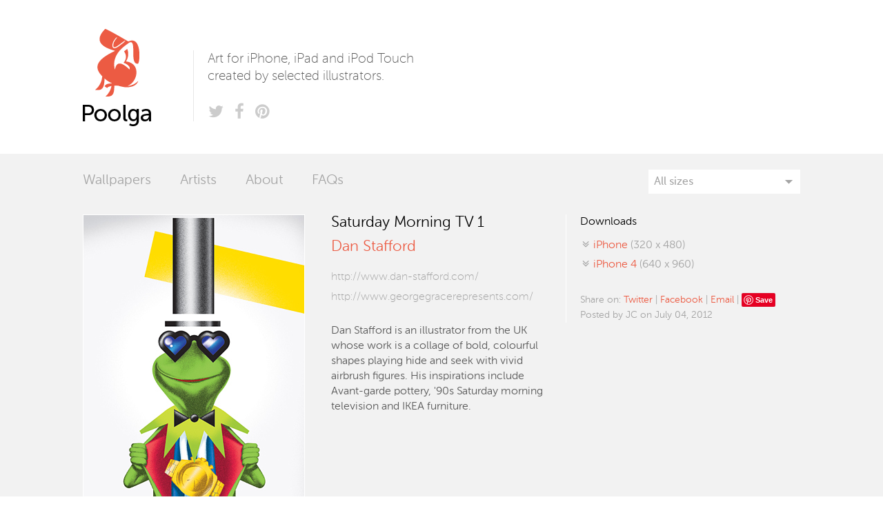

--- FILE ---
content_type: text/html; charset=utf-8
request_url: http://poolga.com/poolga/dan-stafford-saturday-morning-tv-1
body_size: 4603
content:
<!DOCTYPE html>
 
<html lang="en">
	<head>
		<meta charset="utf-8">
		<meta name="description" content="Poolga – Art for iPhone, iPad and iPod Touch created by the finest illustrators." />
		<meta name="viewport" content="width=device-width, initial-scale=1.0" />
		
		<title>Poolga. Dan Stafford - Saturday Morning TV 1</title>
		
		<link rel="stylesheet" href="http://poolga.com/public/css/normalize.min.css">
		<link rel="stylesheet" href="http://poolga.com/public/css/main.css">
		
		<link rel="shortcut icon" href="http://poolga.com/public/img/favicon.ico" type="image/x-icon">
		<link rel="apple-touch-icon" href="http://poolga.com/public/img/apple-touch-icon.png">
		<link rel="apple-touch-icon-precomposed" href="http://poolga.com/public/img/apple-touch-icon-precomposed.png">
		<link rel="apple-touch-icon" sizes="57x57" href="http://poolga.com/public/img/apple-touch-icon-57x57-precomposed.png">
		<link rel="apple-touch-icon" sizes="114x114" href="http://poolga.com/public/img/apple-touch-icon-114x114-precomposed.png">
		<link rel="apple-touch-icon" sizes="72x72" href="http://poolga.com/public/img/apple-touch-icon-72x72-precomposed.png">
		<link rel="apple-touch-icon" sizes="144x144" href="http://poolga.com/public/img/apple-touch-icon-144x144-precomposed.png">

		<link href="http://feeds2.feedburner.com/poolga" title="Poolga. iPhone, iPad and iPod Touch wallpapers for the rest of us." type="application/rss+xml" rel="alternate"/>
	
		<script src='http://poolga.com/public/js/jquery.min.js'></script>
		<script src="http://poolga.com/public/js/modernizr-2.6.2-respond-1.1.0.min.js"></script>

		<script type="text/javascript">
			$(document).on('keydown', function (e) {
				if(e.keyCode == 37)	{
											document.location = 'http://poolga.com/poolga/rosie-gainsborough-beach';
														}
				if(e.keyCode == 39)	{
											document.location = 'http://poolga.com/poolga/dan-stafford-saturday-morning-tv-2';
														}
			});

			var lastCarbonAdsDiv = '#carbonAdsTop';
			function setupCarbonAds() {
				if ($(window).innerWidth() <= 899) {
					if (lastCarbonAdsDiv != '#carbonAdsBottom') {
						$($(lastCarbonAdsDiv).contents()).appendTo('#carbonAdsBottom');
						lastCarbonAdsDiv = '#carbonAdsBottom';
						console.log('Switch carbon ads to bottom');
					}
				} else {
					if (lastCarbonAdsDiv != '#carbonAdsTop') {
						$($(lastCarbonAdsDiv).contents()).appendTo('#carbonAdsTop');
						lastCarbonAdsDiv = '#carbonAdsTop';
						console.log('Switch carbon ads to top');
					}
				}
			}

			$(document).ready(function() {
								$('#filterSelect').change(function() {
					document.location = 'http://poolga.com/show/' + this.value;
				});

				setupCarbonAds();
			});

			$(window).resize(function() {
				setupCarbonAds();
			});
		</script>
	</head>
	
	<body>
		<!--[if lt IE 7]>
		    <p class="chromeframe">You are using an <strong>outdated</strong> browser. Please <a href="http://browsehappy.com/">upgrade your browser</a> or <a href="http://www.google.com/chromeframe/?redirect=true">activate Google Chrome Frame</a> to improve your experience.</p>
		<![endif]-->
	
		<header>
			<h1><a href="http://poolga.com/">Poolga</a></h1>
			<div class="extra">
				<p>Art for iPhone, iPad and iPod Touch created by selected illustrators.</p>
				<ul>
					<li><a class="icon-twitter" href="http://twitter.com/poolga"><span>Twitter</span></a></li>
					<li><a class="icon-facebook" href="http://www.facebook.com/MyPoolga"><span>Facebook</span></a></li>
					<li><a class="icon-pinterest" href="http://www.pinterest.com/mypoolga/"><span>Pinterest</span></a></li>
					<!--<li><a class="icon-rss" href="http://feeds2.feedburner.com/poolga"><span>RSS</span></a></li>-->
				</ul>
			</div>
			
			
			
			<div class="carbonAds" id="carbonAdsTop">
				<div class="carbonad">
					<div id="azcarbon"></div>
					<!-- <script type="text/javascript">var z = document.createElement("script"); z.type = "text/javascript"; z.async = true; z.src = "http://engine.carbonads.com/z/12231/azcarbon_2_1_0_HORIZ"; var s = document.getElementsByTagName("script")[0]; s.parentNode.insertBefore(z, s);</script> -->
					<script async type="text/javascript" src="//cdn.carbonads.com/carbon.js?serve=CKYIVKQN&placement=poolgacom" id="_carbonads_js"></script>
				</div>
			</div>
		</header>
		
		<section class="poolgas">
			<div class="poolgasNav">
				<nav>
					<ul>
						<li><a href="http://poolga.com/">Wallpapers</a></li>
						<li><a href="http://poolga.com/artists">Artists</a></li>
						<li><a href="http://poolga.com/about">About</a></li>
						<li><a href="http://poolga.com/faqs">FAQs</a></li>
					</ul>
				</nav>
				
				<div class="filters">
					<select id="filterSelect">
						<option value="all" selected>All sizes</option>
						<option value="iphone">iPhone (320 x 480)</option>
						<option value="iphone4">iPhone 4 (640 x 960)</option>
						<option value="iphone5">iPhone 5 (640 x 1136)</option>
						<option value="iphone6">iPhone 6 (750 x 1334)</option>
						<option value="iphone6plus">iPhone 6+ (1242 x 2208)</option>
						<!--<option value="iphoneParallax">iPhone Parallax (744 x 1392)</option>-->
						<option value="—————————————" disabled>—————————————</option>
						<option value="ipad">iPad (1024 x 1024)</option>
						<option value="ipad3">iPad Retina (2048 x 2048)</option>
						<!--<option value="ipadParallax">iPad Parallax (2524 x 2524)</option>-->
					</select>
				</div>
			</div>
			
			<div class="poolgasContainer">
	<div class="poolga standalone">
		<img src="http://poolga.com/shared/images/poolgas/iphone_1540.jpg" alt="Poolga - Saturday Morning TV 1 - Dan Stafford" />
		<p class="singleNav"><a class="prev" href="http://poolga.com/poolga/rosie-gainsborough-beach">Previous</a> <a class="next" href="http://poolga.com/poolga/dan-stafford-saturday-morning-tv-2">Next</a></p>
	</div>
	
	<div class="poolgaInfo">
		<h1>Saturday Morning TV 1</h1>
		<h2><a href="http://www.dan-stafford.com/" target="_blank">Dan Stafford</a></h2>
		
		<ul>
			<li><a id="author-url" target="_blank" href="http://www.dan-stafford.com/">http://www.dan-stafford.com/</a></li>
							<li><a id="author-shop" target="_blank" href="http://www.georgegracerepresents.com/">http://www.georgegracerepresents.com/</a></li>
					</ul>
		
					<p id="pDescription">Dan Stafford is an illustrator from the UK whose work is a collage of bold, colourful shapes playing hide and seek with vivid airbrush figures. His inspirations include Avant-garde pottery, '90s Saturday morning television and IKEA furniture. </p>
			</div>
	
	<div class="poolgaLinks">
		<h3>Downloads</h3>
		<ul>
			<li><a class="icon-download" href="http://poolga.com/shared/images/poolgas/iphone_1540.jpg" target="_blank" title="Download this Poolga for iPhone or iPod Touch"><span>iPhone</span> (320 x 480)</a></li>
					<li><a class="icon-download" href="http://poolga.com/shared/images/poolgas/iphone4_1540.jpg" target="_blank" title="Download this Poolga for iPhone 4"><span>iPhone 4</span> (640 x 960)</a></li>
																		</ul>
		
				
		<div class="share">
			<p>
				Share on: 
				<a target="_blank" href="http://twitter.com/home?status=Saturday+Morning+TV+1+by+Dan+Stafford+on+%40Poolga%3A+http%3A%2F%2Fpoolga.com%2Fpoolga%2Fdan-stafford-saturday-morning-tv-1">Twitter</a> | 
				<a target="_blank" href="http://www.facebook.com/share.php?u=http://poolga.com/poolga/dan-stafford-saturday-morning-tv-1&scr=sp&t=Saturday+Morning+TV+1">Facebook</a> | 
				<a target="_blank" href="mailto:?subject=Saturday Morning TV 1 on Poolga&body=Saturday Morning TV 1 by Dan Stafford on Poolga: http://poolga.com/poolga/dan-stafford-saturday-morning-tv-1">Email</a> | <a href="//www.pinterest.com/pin/create/button/" data-pin-do="buttonBookmark"  data-pin-color="white"><img src="//assets.pinterest.com/images/pidgets/pinit_fg_en_rect_white_20.png" /></a>
<!-- Please call pinit.js only once per page -->
<script type="text/javascript" async src="//assets.pinterest.com/js/pinit.js"></script></p>
			<p>Posted by JC on July 04, 2012</p>
		</div>
		
		<p class="mNav"><a class="prev" href="http://poolga.com/poolga/rosie-gainsborough-beach">Previous</a> <a class="next" href="http://poolga.com/poolga/dan-stafford-saturday-morning-tv-2">Next</a></p>
	</div>
</div>

<div class="more">
	<h2>More wallpapers by Dan Stafford</h2>

	<div class="poolgasContainer">
					<div class="poolga mini">
				<a href="http://poolga.com/poolga/dan-stafford-saturday-morning-tv-1" title="Saturday Morning TV 1 by Dan Stafford - Available for iPhone and iPhone Retina ">
					<img src="http://poolga.com/shared/images/poolgas/iphone_1540.jpg" alt="Saturday Morning TV 1 by Dan Stafford" />
					<ul class="platform">
						<li>iPhone</li>
						<li>iPhone 4</li>																																															</ul>
				</a>
			</div>
					<div class="poolga mini">
				<a href="http://poolga.com/poolga/dan-stafford-saturday-morning-tv-2" title="Saturday Morning TV 2 by Dan Stafford - Available for iPhone and iPhone Retina ">
					<img src="http://poolga.com/shared/images/poolgas/iphone_1539.jpg" alt="Saturday Morning TV 2 by Dan Stafford" />
					<ul class="platform">
						<li>iPhone</li>
						<li>iPhone 4</li>																																															</ul>
				</a>
			</div>
			</div>
</div>

<div class="wallpapers">
	<h2>Other wallpapers you might like</h2>
	<div class="poolgasContainer">
					<div class="poolga mini">
				<a href="http://poolga.com/poolga/the-creator" title="The Creator by Jolby - Available for iPhone">
					<img src="http://poolga.com/shared/images/poolgas/iphone_424.jpg" alt="The Creator by Jolby" />
					<ul class="platform">
						<li>iPhone</li>
																																																					</ul>
				</a>
			</div>
					<div class="poolga mini">
				<a href="http://poolga.com/poolga/rob-kemerink-eagle" title="Eagle by Rob Kemerink - Available for iPhone and iPhone Retina ">
					<img src="http://poolga.com/shared/images/poolgas/iphone_1496.jpg" alt="Eagle by Rob Kemerink" />
					<ul class="platform">
						<li>iPhone</li>
						<li>iPhone 4</li>																																															</ul>
				</a>
			</div>
					<div class="poolga mini">
				<a href="http://poolga.com/poolga/trevor-basset-evil-dark" title="Evil Dark by Trevor Basset - Available for iPhone and iPhone Retina  and iPad">
					<img src="http://poolga.com/shared/images/poolgas/iphone_1061.jpg" alt="Evil Dark by Trevor Basset" />
					<ul class="platform">
						<li>iPhone</li>
						<li>iPhone 4</li>						<li>iPhone 5</li>																								<li>iPad / iPad Mini</li>																	</ul>
				</a>
			</div>
					<div class="poolga mini">
				<a href="http://poolga.com/poolga/ashwin-cave" title="Cave by Ashwin C - Available for iPhone and iPhone Retina  and iPad">
					<img src="http://poolga.com/shared/images/poolgas/iphone_759.jpg" alt="Cave by Ashwin C" />
					<ul class="platform">
						<li>iPhone</li>
						<li>iPhone 4</li>																														<li>iPad / iPad Mini</li>																	</ul>
				</a>
			</div>
					<div class="poolga mini">
				<a href="http://poolga.com/poolga/carpenter-posse" title="Bird Posse by Tad Carpenter - Available for iPhone and iPhone Retina ">
					<img src="http://poolga.com/shared/images/poolgas/iphone_745.jpg" alt="Bird Posse by Tad Carpenter" />
					<ul class="platform">
						<li>iPhone</li>
						<li>iPhone 4</li>																																															</ul>
				</a>
			</div>
					<div class="poolga mini">
				<a href="http://poolga.com/poolga/vhs" title="VHS by Hollis Brown Thornton - Available for iPhone">
					<img src="http://poolga.com/shared/images/poolgas/iphone_442.jpg" alt="VHS by Hollis Brown Thornton" />
					<ul class="platform">
						<li>iPhone</li>
																																																					</ul>
				</a>
			</div>
					<div class="poolga mini">
				<a href="http://poolga.com/poolga/pujadas-moe" title="Moe Racoon by Anna Pujadas - Available for iPhone and iPhone Retina ">
					<img src="http://poolga.com/shared/images/poolgas/iphone_771.jpg" alt="Moe Racoon by Anna Pujadas" />
					<ul class="platform">
						<li>iPhone</li>
						<li>iPhone 4</li>																																															</ul>
				</a>
			</div>
					<div class="poolga mini">
				<a href="http://poolga.com/poolga/commodore-64" title="Commodore 64 by James White - Available for iPhone">
					<img src="http://poolga.com/shared/images/poolgas/iphone_87.jpg" alt="Commodore 64 by James White" />
					<ul class="platform">
						<li>iPhone</li>
																																																					</ul>
				</a>
			</div>
				<a class="moreWp" href="http://poolga.com/">More wallpapers</a>
	</div>
</div>
</section>
		
		<footer>
			<!-- IMPORTANT: Do not put Carbon ADS code here!!  It will automatically move here when the window resizes -->
			<div class="carbonAds" id="carbonAdsBottom"></div>
			
			<nav>
				<ul>
					<li><a href="http://poolga.com/">Wallpapers</a></li>
					<li><a href="http://poolga.com/artists">Artists</a></li>
					<li><a href="http://poolga.com/about">About</a></li>
					<li><a href="http://poolga.com/terms">Terms and conditions</a></li>
					<li><a href="http://poolga.com/howto">How to install</a></li>
					<li><a href="http://poolga.com/faqs">FAQs</a></li>
				</ul>
				
				<p class="copyright">Poolga — Art for iPhone, iPad and other hand held devices. © 2014 Poolga.<br />
				All artwork on this site is copyright of their respective owners.</p>
			</nav>
			
			<div class="social">
				<h3>Follow us</h3>
				<ul>
					<li><a class="icon-twitter" href="http://twitter.com/poolga"><span>Twitter</span></a></li>
					<li><a class="icon-facebook" href="http://www.facebook.com/MyPoolga"><span>Facebook</span></a></li>
					<li><a class="icon-pinterest" href="http://www.pinterest.com/mypoolga/"><span>Pinterest</span></a></li>
					<li><a class="icon-rss" href="http://feeds2.feedburner.com/poolga"><span>RSS</span></a></li>
				</ul>
				
				<form id="subscribe" method="post" action="#" onSubmit="sendForm(); return false;">
					<h3>Subscribe to our newsletter</h3>
					<div id="form-status" style="display: none;" class="helv"></div>
					<!--<input type="email" name="email" placeholder="Your email" />
					<button class="large awesome" type="button" onClick="sendForm()">Subscribe</button>
							<script type="text/javascript">
			function sendForm() {
				var status = $('#form-status');
				status.html('Sending...');
				status.fadeIn();
				var form = $('#subscribe')[0];
				console.log(form);
				new $.post('http://poolga.com/saveForm/newsletter', {
					//name: form.nombre.value,
					email: form.email.value
					//message: form.comentarios.value
				}, function(response) {
					var json = response;
					if (json.status == '1') {
						status.html(json.message);
						form.reset();
						setTimeout(function() {
							status.fadeOut();
						}, 3000);
						// Ejemplo de uso si se configuran objetivos de analytics:
						//pageTracker._trackPageview("/contacte/form_enviat_G2"); 
					} else {
						status.html(json.message);
					}
				},'json');
			}
		</script>-->
					
					<div class="createsend-button" style="height:22px;display:inline-block;" data-listid="r/28/565/DBE/8A3161801FF7DBB6">
					</div><script type="text/javascript">(function () { var e = document.createElement('script'); e.type = 'text/javascript'; e.async = true; e.src = ('https:' == document.location.protocol ? 'https' : 'http') + '://btn.createsend1.com/js/sb.min.js?v=2'; e.className = 'createsend-script'; var s = document.getElementsByTagName('script')[0]; s.parentNode.insertBefore(e, s); })();</script>
				</form>
			</div>
			
			<div class="thanks">
				<h3>Thanks to</h3>
				<ul>
					<li><a class="laszlito" href="http://www.laszlito.com/">Laszlito Kovacs</a></li>
					<li><a class="arturo" href="http://arturomartin.es">Arturo Martín Diseño y Desarrollo</a></li>
					<li><a class="tublme" href="http://tubl.me">Tublme</a></li>
				</ul>
			</div>
		</footer>
		
		<script type="text/javascript">
			var _gaq=[['_setAccount','UA-3033016-1'],['_trackPageview']];
			(function(d,t){var g=d.createElement(t),s=d.getElementsByTagName(t)[0];
			g.src='//www.google-analytics.com/ga.js';
			s.parentNode.insertBefore(g,s)}(document,'script'));
		</script>

		<script type="text/javascript">
			var GoSquared={};
			GoSquared.acct = "GSN-181546-E";
			(function(w){
				function gs(){
					w._gstc_lt=+(new Date); var d=document;
					var g = d.createElement("script"); g.type = "text/javascript"; g.async = true; g.src = "//d1l6p2sc9645hc.cloudfront.net/tracker.js";
					var s = d.getElementsByTagName("script")[0]; s.parentNode.insertBefore(g, s);
				}
				w.addEventListener?w.addEventListener("load",gs,false):w.attachEvent("onload",gs);
			})(window);
		</script>
	</body>
</html>